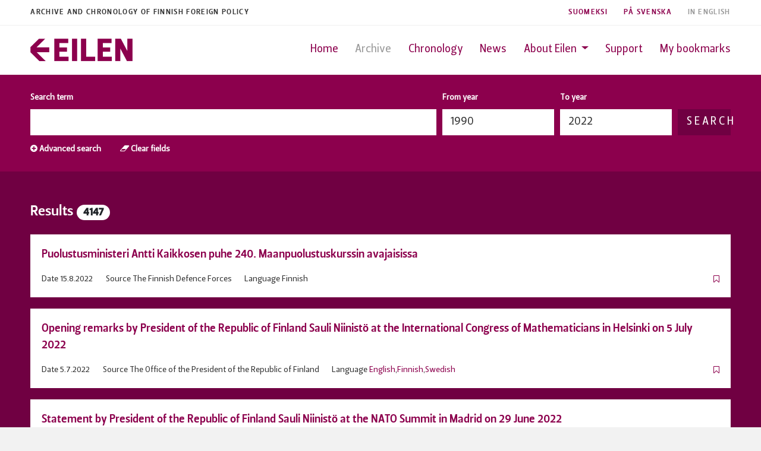

--- FILE ---
content_type: text/html; charset=UTF-8
request_url: https://www.eilen.fi/en/search/?q=&q1c=and&q1=&q2c=and&q2=&by=1990&ey=2022&author=&authortitle=0&title=&lng=&src=0&lmt=10&ofs=5&f_bookmark=4145
body_size: 4111
content:
<!DOCTYPE html>
<html lang="en">
<head>

	<meta charset="utf-8">
	<meta http-equiv="X-UA-Compatible" content="IE=edge">
	<meta name="viewport" content="width=device-width, initial-scale=1.0, maximum-scale=1.0, user-scalable=no">
	
	
	<title>Archive | EILEN</title>
	<meta name="description" content="" />
	<meta name="robots" content="index, follow">
	
	<meta property="og:site_name" content="EILEN"/>
	<meta property="og:locale" content="en" />
	<meta property="og:type" content="website" />
	<meta property="og:title" content="Archive | EILEN" />
	<meta property="og:url" content="https://www.eilen.fi:443/en/search/?q=&q1c=and&q1=&q2c=and&q2=&by=1990&ey=2022&author=&authortitle=0&title=&lng=&src=0&lmt=10&ofs=5&f_bookmark=4145" />
	<meta property="og:description" content="" />
	<meta property="og:image" content="https://www.eilen.fi/img.png" />
	
	<meta name="twitter:card" content="summary" />
	<meta name="twitter:title" content="Archive | EILEN">
	<meta name="twitter:description" content="">		
	<meta name="twitter:image" content="https://www.eilen.fi/img.png">
	

	
	<base href="https://www.eilen.fi/en/" />
	
	
	<link href="/static/css/bootstrap.css" rel="stylesheet">
	<link href="/static/styles/styles.css" rel="stylesheet">
	<script src="/node_modules/jquery/dist/jquery.min.js"></script>
	<script src="/node_modules/bootstrap/dist/js/bootstrap.bundle.min.js"></script>
	<link rel="stylesheet" href="/node_modules/font-awesome/css/font-awesome.min.css">

	<script src="https://use.typekit.net/typ4nri.js"></script>
	<script>try{Typekit.load({ async: true });}catch(e){}</script>

	<!-- Google Tag Manager -->
	<script>(function(w,d,s,l,i){w[l]=w[l]||[];w[l].push({'gtm.start':
	new Date().getTime(),event:'gtm.js'});var f=d.getElementsByTagName(s)[0],
	j=d.createElement(s),dl=l!='dataLayer'?'&l='+l:'';j.async=true;j.src=
	'https://www.googletagmanager.com/gtm.js?id='+i+dl;f.parentNode.insertBefore(j,f);
	})(window,document,'script','dataLayer','GTM-5GS5BQV');</script>
	<!-- End Google Tag Manager -->

</head>
<body>


<!-- Google Tag Manager (noscript) -->
<noscript><iframe src="https://www.googletagmanager.com/ns.html?id=GTM-5GS5BQV"
height="0" width="0" style="display:none;visibility:hidden"></iframe></noscript>
<!-- End Google Tag Manager (noscript) -->


<div class="prenavbar">
	<div class="container-fluid">
		<div class="row">
			<div class="col-12">
				
				<div class="prenavbar-container">
					<div class="short">Archive and Chronology of Finnish Foreign Policy</div>
					
					<div class="languages">
						<a href="/fi/search/" class="language ">Suomeksi</a><a href="/se/search/" class="language ">På Svenska</a><a href="/en/" class="language selected">In English</a>
					</div>
					
				</div>
				
			</div>
		</div>
	</div>
</div>





<header class="navbar navbar-expand-lg sticky-top">
	<div class="navbar-container">

		
		
		<a class="navbar-brand" href="https://www.eilen.fi/" title=""><img src="/static/img/eilen.png" alt="Archive and Chronology of Finnish Foreign Policy" class="navbar-logo"></a>
		
	
		
		
		<div class="navbar-mobile">
			<div class="navbar-languages">
				<ul class="navbar-lang">
					<li class="navbar-lang-item"><a href="/fi/search/" class="language "></a></li><li class="navbar-lang-item"><a href="/se/search/" class="language "></a></li><li class="navbar-lang-item"><a href="/en/" class="language current"></a></li>
				</ul>
			</div>
			<button class="navbar-toggler" type="button" data-toggle="collapse" data-target="#navbarSupportedContent" aria-controls="navbarSupportedContent" aria-expanded="false" aria-label="Toggle navigation"><i class="fa fa-bars"></i></button>
		</div>
		
		
		
		
		<div class="collapse navbar-collapse" id="navbarSupportedContent">
			<ul class="navbar-nav ml-auto navbar-right">
	            
	            <li class='navi-item'><a class='nav-link ' href='home/'>Home</a></li>
	            
	            <li class='navi-item'><a class='nav-link current' href='search/'>Archive</a></li>
	            
	            <li class='navi-item'><a class='nav-link ' href='chronology/'>Chronology</a></li>
	            
	            <li class='navi-item'><a class='nav-link ' href='news/'>News</a></li>
	            
	            <li class='nav-item dropdown'>
					<a class='nav-link  dropdown-toggle' href='info/' id='navbarDropdown' role='button' data-toggle='dropdown' aria-haspopup='true' aria-expanded='false'>About Eilen <span class='caret pull-right'></span></a>
					<div class='dropdown-menu dropdown-menu-tip-n panelmenu' aria-labelledby='navbarDropdown'>
						<ul class='sub-list'><li><a href='info/23/' class=''>What is Eilen archive?</a></li><li><a href='info/27/' class=''>The Finnish Institute of International Affairs</a></li><li><a href='info/42/' class=''>Supporters</a></li><li><a href='info/46/' class=''>Cookie policy</a></li></ul>
					</div>
	            </li>
	            
	            <li class='navi-item'><a class='nav-link ' href='support/'>Support</a></li>
	            
	            <li class='navi-item'><a class='nav-link ' href='bookmarks/'>My bookmarks</a></li>
	            
			</ul>
		</div>
		


	</div>
</header>




<div class="content content-padding content-search">
	<div class="container-fluid">
		<form name="searchform" id="searchform" method="get" action="search/">
			
			
			<div class="search-primary" id="search-primary">
				<div class="form-row">
					<div class="form-group col-12 col-sm-7">
						<label for="q form-label">Search term</label>
						<input class="form-control search-field" name="q" type="text" id="q" value="" />
					</div>
					<div class="form-group col-6 col-sm-2">
						<label for="by form-label">From year</label>
						<input class="form-control search-field" name="by" type="text" id="by" value="1990" />
					</div>
					<div class="form-group col-6 col-sm-2">
						<label for="ey form-label">To year</label>
						<input class="form-control search-field" name="ey" type="text" id="ey" value="2022" />
					</div>
					<div class="form-group col-6 col-sm-1 form-btn">
						<button type="submit" class="btn btn-primary btn-block">Search</button>
					</div>
					<div class="col-12">
						<a href="javascript:;" class="search-secondary-btn open-secondary"><i class="fa fa-plus-circle"></i> Advanced search</a>
						<a href="search/?q=&adv=1" class="search-secondary-btn"><i class="fa fa-eraser"></i> Clear fields</a>
					</div>
				</div>
			</div>
			
			
			<div class="search-secondary" id="search-secondary">
				<div class="form-row">
					<div class="form-group col-3 col-sm-3 col-lg-1">
						<label for="q1c">&nbsp;</label>
						<select class="form-control search-field" name="q1c">
							<option value="and"  selected>AND</option><option value="or" >OR</option><option value="not" >NOT</option>
						</select>
					</div>
					<div class="form-group col-9 col-sm-9 col-lg-5">
						<label for="q1 form-label">Search term</label>
						<input class="form-control search-field" name="q1" type="text" id="q1" value="" />
					</div>
					<div class="form-group col-3 col-sm-3 col-lg-1">
						<label for="q2c">&nbsp;</label>
						<select class="form-control search-field" name="q2c">
							<option value="and"  selected>AND</option><option value="or" >OR</option><option value="not" >NOT</option>
						</select>
					</div>
					<div class="form-group col-9 col-sm-9 col-lg-5">
						<label for="q2 form-label">Search term</label>
						<input class="form-control search-field" name="q2" type="text" id="q2" value="" />
					</div>
					<div class="form-group col-12 col-sm-6">
						<label for="author form-label">Author or speaker</label>
						<input class="form-control search-field" name="author" type="text" id="author" value="" />
					</div>
					<div class="form-group col-12 col-sm-6">
						<label for="title form-label">Heading</label>
						<input class="form-control search-field" name="title" type="text" id="title" value="" />
					</div>
					<div class="form-group col-6 col-lg-3">
						<label for="authortitle">Title</label>
						<select class="form-control search-field" name="authortitle" id="authortitle">
							<option value=""></option>
							<option value="25" >Chair of the Foreign Affairs Committee</option><option value="22" >Chief of Defence</option><option value="17" >Foreign Minister</option><option value="26" >Minister</option><option value="3" >Minister for Development Cooperation</option><option value="19" >Minister for Environment and Development Cooperation</option><option value="1" >Minister for European Affairs</option><option value="24" >Minister for European Affairs and Foreign Trade</option><option value="16" >Minister for Foreign Trade</option><option value="15" >Minister for Foreign Trade and Development</option><option value="2" >Minister for International Development</option><option value="4" >Minister for Neighbouring Area Cooperation</option><option value="9" >Minister for Nordic Cooperation</option><option value="10" >Minister of Defence</option><option value="27" >Minister of Finance</option><option value="30" >Minister of Justice</option><option value="5" >Minister of Migration and European Affairs</option><option value="28" >Minister of the Environment</option><option value="29" >Minister of the Interior</option><option value="12" >Prime Minister</option><option value="23" >Speaker of the Parliament</option><option value="14" >The President of the Republic of Finland</option>
						</select>
					</div>
					<div class="form-group col-6 col-lg-3">
						<label for="lng">Original language</label>
						<select class="form-control search-field" name="lng" id="lng">
							<option value=""></option>
							<option value="en" >English</option><option value="es" >Spanish</option><option value="fi" >Finnish</option><option value="fr" >French</option><option value="de" >German</option><option value="IT" >Italian</option><option value="LT" >Lithuanian</option><option value="pt" >Portuguese</option><option value="ru" >Russian</option><option value="sm" >Sami</option><option value="se" >Swedish</option>
						</select>
					</div>
					<div class="form-group col-6 col-lg-3">
						<label for="q3">Source</label>
						<select class="form-control search-field" name="src" id="src">
							<option value=""></option>
							<option value="2" >Finnish Ministry for Foreign Affairs </option><option value="5" >Ministry of Defence</option><option value="6" >Parliament of Finland</option><option value="4" >Prime Minister's Office</option><option value="7" >The Finnish Defence Forces</option><option value="1" >The Finnish Institute of International Affairs</option><option value="3" >The Office of the President of the Republic of Finland</option>
						</select>
					</div>
				</div>
			</div>


		</form>
	</div>
</div>












<div class="content content-padding eilen-dark">
	<div class="container-fluid">
		<div class="row">
			<div class="col-12">


				
				<h1 class="h2 search-headline">Results <span class="badge badge-pill badge-light badge-eilen small">4147</span></h1>
				
	

				

	
				
				
				<div class="result">
					<h3 class="result-title"><a href="https://www.eilen.fi/en/4255/?language=fi">Puolustusministeri Antti Kaikkosen puhe 240. Maanpuolustuskurssin avajaisissa</a></h3>
					<div class="result-meta-row">
						<ul class="result-meta">
							<li><span class="result-meta-label">Date</span> 15.8.2022</li>
							<li><span class="result-meta-label">Source</span> The Finnish Defence Forces</li>
							<li><span class="result-meta-label">Language</span> Finnish</li>
						</ul>
						<div class="result-meta-bookmark"><a href="search/?q=&q1c=and&q1=&q2c=and&q2=&by=1990&ey=2022&author=&authortitle=0&title=&lng=&src=0&lmt=10&ofs=5&f_bookmark=4255" class="bookmark-icon" title="Bookmark"><i class="fa fa-bookmark-o"></i></a></div>
					</div>
				</div>
				
				<div class="result">
					<h3 class="result-title"><a href="https://www.eilen.fi/en/4151/?language=en">Opening remarks by President of the Republic of Finland Sauli Niinistö at the International Congress of Mathematicians in Helsinki on 5 July 2022</a></h3>
					<div class="result-meta-row">
						<ul class="result-meta">
							<li><span class="result-meta-label">Date</span> 5.7.2022</li>
							<li><span class="result-meta-label">Source</span> The Office of the President of the Republic of Finland</li>
							<li><span class="result-meta-label">Language</span> <a href="https://www.eilen.fi/en/4151/?language=en">English</a>,<a href="https://www.eilen.fi/en/4151/?language=fi">Finnish</a>,<a href="https://www.eilen.fi/en/4151/?language=se">Swedish</a></li>
						</ul>
						<div class="result-meta-bookmark"><a href="search/?q=&q1c=and&q1=&q2c=and&q2=&by=1990&ey=2022&author=&authortitle=0&title=&lng=&src=0&lmt=10&ofs=5&f_bookmark=4151" class="bookmark-icon" title="Bookmark"><i class="fa fa-bookmark-o"></i></a></div>
					</div>
				</div>
				
				<div class="result">
					<h3 class="result-title"><a href="https://www.eilen.fi/en/4150/?language=en">Statement by President of the Republic of Finland Sauli Niinistö at the NATO Summit in Madrid on 29 June 2022</a></h3>
					<div class="result-meta-row">
						<ul class="result-meta">
							<li><span class="result-meta-label">Date</span> 29.6.2022</li>
							<li><span class="result-meta-label">Source</span> The Office of the President of the Republic of Finland</li>
							<li><span class="result-meta-label">Language</span> <a href="https://www.eilen.fi/en/4150/?language=en">English</a>,<a href="https://www.eilen.fi/en/4150/?language=fi">Finnish</a>,<a href="https://www.eilen.fi/en/4150/?language=se">Swedish</a></li>
						</ul>
						<div class="result-meta-bookmark"><a href="search/?q=&q1c=and&q1=&q2c=and&q2=&by=1990&ey=2022&author=&authortitle=0&title=&lng=&src=0&lmt=10&ofs=5&f_bookmark=4150" class="bookmark-icon" title="Bookmark"><i class="fa fa-bookmark-o"></i></a></div>
					</div>
				</div>
				
				<div class="result">
					<h3 class="result-title"><a href="https://www.eilen.fi/en/4112/?language=en">Speech delivered by Prime Minister Sanna Marin at the celebration of the Sámi Parliament’s parliamentary term on 17 June 2022</a></h3>
					<div class="result-meta-row">
						<ul class="result-meta">
							<li><span class="result-meta-label">Date</span> 17.6.2022</li>
							<li><span class="result-meta-label">Source</span> Prime Minister's Office</li>
							<li><span class="result-meta-label">Language</span> <a href="https://www.eilen.fi/en/4112/?language=fi">Finnish</a>,<a href="https://www.eilen.fi/en/4112/?language=se">Swedish</a>,<a href="https://www.eilen.fi/en/4112/?language=en">English</a>,<a href="https://www.eilen.fi/en/4112/?language=sm">Sami</a></li>
						</ul>
						<div class="result-meta-bookmark"><a href="search/?q=&q1c=and&q1=&q2c=and&q2=&by=1990&ey=2022&author=&authortitle=0&title=&lng=&src=0&lmt=10&ofs=5&f_bookmark=4112" class="bookmark-icon" title="Bookmark"><i class="fa fa-bookmark-o"></i></a></div>
					</div>
				</div>
				
				<div class="result">
					<h3 class="result-title"><a href="https://www.eilen.fi/en/4149/?language="></a></h3>
					<div class="result-meta-row">
						<ul class="result-meta">
							<li><span class="result-meta-label">Date</span> 9.6.2022</li>
							<li><span class="result-meta-label">Source</span> The Office of the President of the Republic of Finland</li>
							<li><span class="result-meta-label">Language</span> <a href="https://www.eilen.fi/en/4149/?language=fi">Finnish</a>,<a href="https://www.eilen.fi/en/4149/?language=se">Swedish</a></li>
						</ul>
						<div class="result-meta-bookmark"><a href="search/?q=&q1c=and&q1=&q2c=and&q2=&by=1990&ey=2022&author=&authortitle=0&title=&lng=&src=0&lmt=10&ofs=5&f_bookmark=4149" class="bookmark-icon" title="Bookmark"><i class="fa fa-bookmark-o"></i></a></div>
					</div>
				</div>
				
				<div class="result">
					<h3 class="result-title"><a href="https://www.eilen.fi/en/4116/?language=en">Speech delivered by Prime Minister Sanna Marin at Parliament's debate on the 2021 Government Annual Report</a></h3>
					<div class="result-meta-row">
						<ul class="result-meta">
							<li><span class="result-meta-label">Date</span> 7.6.2022</li>
							<li><span class="result-meta-label">Source</span> Prime Minister's Office</li>
							<li><span class="result-meta-label">Language</span> <a href="https://www.eilen.fi/en/4116/?language=fi">Finnish</a>,<a href="https://www.eilen.fi/en/4116/?language=se">Swedish</a>,<a href="https://www.eilen.fi/en/4116/?language=en">English</a></li>
						</ul>
						<div class="result-meta-bookmark"><a href="search/?q=&q1c=and&q1=&q2c=and&q2=&by=1990&ey=2022&author=&authortitle=0&title=&lng=&src=0&lmt=10&ofs=5&f_bookmark=4116" class="bookmark-icon" title="Bookmark"><i class="fa fa-bookmark-o"></i></a></div>
					</div>
				</div>
				
				<div class="result">
					<h3 class="result-title"><a href="https://www.eilen.fi/en/4148/?language=en">Speech by President of the Republic of Finland Sauli Niinistö at the Finnish Defence Forces’ Flag Day parade in Helsinki on 4 June 2022</a></h3>
					<div class="result-meta-row">
						<ul class="result-meta">
							<li><span class="result-meta-label">Date</span> 4.6.2022</li>
							<li><span class="result-meta-label">Source</span> The Office of the President of the Republic of Finland</li>
							<li><span class="result-meta-label">Language</span> <a href="https://www.eilen.fi/en/4148/?language=fi">Finnish</a>,<a href="https://www.eilen.fi/en/4148/?language=se">Swedish</a>,<a href="https://www.eilen.fi/en/4148/?language=en">English</a></li>
						</ul>
						<div class="result-meta-bookmark"><a href="search/?q=&q1c=and&q1=&q2c=and&q2=&by=1990&ey=2022&author=&authortitle=0&title=&lng=&src=0&lmt=10&ofs=5&f_bookmark=4148" class="bookmark-icon" title="Bookmark"><i class="fa fa-bookmark-o"></i></a></div>
					</div>
				</div>
				
				<div class="result">
					<h3 class="result-title"><a href="https://www.eilen.fi/en/4147/?language=en">President Niinistö’s statement in the White House following the discussions with the President of the United States and the Prime Minister of Sweden on 19 May 2022</a></h3>
					<div class="result-meta-row">
						<ul class="result-meta">
							<li><span class="result-meta-label">Date</span> 19.5.2022</li>
							<li><span class="result-meta-label">Source</span> The Office of the President of the Republic of Finland</li>
							<li><span class="result-meta-label">Language</span> <a href="https://www.eilen.fi/en/4147/?language=en">English</a>,<a href="https://www.eilen.fi/en/4147/?language=fi">Finnish</a>,<a href="https://www.eilen.fi/en/4147/?language=se">Swedish</a></li>
						</ul>
						<div class="result-meta-bookmark"><a href="search/?q=&q1c=and&q1=&q2c=and&q2=&by=1990&ey=2022&author=&authortitle=0&title=&lng=&src=0&lmt=10&ofs=5&f_bookmark=4147" class="bookmark-icon" title="Bookmark"><i class="fa fa-bookmark-o"></i></a></div>
					</div>
				</div>
				
				<div class="result">
					<h3 class="result-title"><a href="https://www.eilen.fi/en/4145/?language=en">Speech by President of the Republic of Finland Sauli Niinistö at the Swedish Parliament on 17 May 2022</a></h3>
					<div class="result-meta-row">
						<ul class="result-meta">
							<li><span class="result-meta-label">Date</span> 17.5.2022</li>
							<li><span class="result-meta-label">Source</span> The Office of the President of the Republic of Finland</li>
							<li><span class="result-meta-label">Language</span> <a href="https://www.eilen.fi/en/4145/?language=se">Swedish</a>,<a href="https://www.eilen.fi/en/4145/?language=fi">Finnish</a>,<a href="https://www.eilen.fi/en/4145/?language=en">English</a></li>
						</ul>
						<div class="result-meta-bookmark"><a href="search/?q=&q1c=and&q1=&q2c=and&q2=&by=1990&ey=2022&author=&authortitle=0&title=&lng=&src=0&lmt=10&ofs=5&f_bookmark=4145" class="bookmark-icon" title="Bookmark"><i class="fa fa-bookmark"></i></a></div>
					</div>
				</div>
				
				<div class="result">
					<h3 class="result-title"><a href="https://www.eilen.fi/en/4146/?language="></a></h3>
					<div class="result-meta-row">
						<ul class="result-meta">
							<li><span class="result-meta-label">Date</span> 17.5.2022</li>
							<li><span class="result-meta-label">Source</span> The Office of the President of the Republic of Finland</li>
							<li><span class="result-meta-label">Language</span> <a href="https://www.eilen.fi/en/4146/?language=se">Swedish</a>,<a href="https://www.eilen.fi/en/4146/?language=fi">Finnish</a></li>
						</ul>
						<div class="result-meta-bookmark"><a href="search/?q=&q1c=and&q1=&q2c=and&q2=&by=1990&ey=2022&author=&authortitle=0&title=&lng=&src=0&lmt=10&ofs=5&f_bookmark=4146" class="bookmark-icon" title="Bookmark"><i class="fa fa-bookmark-o"></i></a></div>
					</div>
				</div>
				
				
	

				
				<div class="block-pagination">
					<nav aria-label="Search results pages">
						<ul class="pagination eilen-dark">
							
							<li class="page-item"><a class="page-link" href="search/?q=&q1c=and&q1=&q2c=and&q2=&by=1990&ey=2022&author=&authortitle=0&title=&lng=&src=0&lmt=10&ofs=4" title="Previous page"><i class="fa fa-arrow-left"></i></a></li>
							
							
							<li class="page-item"><a class="page-link" href="search/?q=&q1c=and&q1=&q2c=and&q2=&by=1990&ey=2022&author=&authortitle=0&title=&lng=&src=0&lmt=10&ofs=6" title="Next page"><i class="fa fa-arrow-right"></i></a></li>
							
							
							<li class="page-item"><a class="page-link " href="search/?q=&q1c=and&q1=&q2c=and&q2=&by=1990&ey=2022&author=&authortitle=0&title=&lng=&src=0&lmt=10&ofs=1">1</a></li>
							
							<li class="page-item"><a class="page-link " href="search/?q=&q1c=and&q1=&q2c=and&q2=&by=1990&ey=2022&author=&authortitle=0&title=&lng=&src=0&lmt=10&ofs=2">2</a></li>
							
							<li class="page-item"><a class="page-link " href="search/?q=&q1c=and&q1=&q2c=and&q2=&by=1990&ey=2022&author=&authortitle=0&title=&lng=&src=0&lmt=10&ofs=3">3</a></li>
							
							<li class="page-item"><a class="page-link " href="search/?q=&q1c=and&q1=&q2c=and&q2=&by=1990&ey=2022&author=&authortitle=0&title=&lng=&src=0&lmt=10&ofs=4">4</a></li>
							
							<li class="page-item"><a class="page-link selected" href="search/?q=&q1c=and&q1=&q2c=and&q2=&by=1990&ey=2022&author=&authortitle=0&title=&lng=&src=0&lmt=10&ofs=5">5</a></li>
							
							<li class="page-item"><a class="page-link " href="search/?q=&q1c=and&q1=&q2c=and&q2=&by=1990&ey=2022&author=&authortitle=0&title=&lng=&src=0&lmt=10&ofs=6">6</a></li>
							
							<li class="page-item"><a class="page-link " href="search/?q=&q1c=and&q1=&q2c=and&q2=&by=1990&ey=2022&author=&authortitle=0&title=&lng=&src=0&lmt=10&ofs=7">7</a></li>
							
							<li class="page-item"><a class="page-link " href="search/?q=&q1c=and&q1=&q2c=and&q2=&by=1990&ey=2022&author=&authortitle=0&title=&lng=&src=0&lmt=10&ofs=8">8</a></li>
							
							<li class="page-item"><a class="page-link " href="search/?q=&q1c=and&q1=&q2c=and&q2=&by=1990&ey=2022&author=&authortitle=0&title=&lng=&src=0&lmt=10&ofs=9">9</a></li>
							
							<li class="page-item"><a class="page-link " href="search/?q=&q1c=and&q1=&q2c=and&q2=&by=1990&ey=2022&author=&authortitle=0&title=&lng=&src=0&lmt=10&ofs=10">10</a></li>
							
						</ul>
					</nav>
				</div>
				


			</div>
		</div>
	</div>
</div>








<footer class="footer">
	<div class="container-fluid">
		<div class="row">
			<div class="col">


				<div class="footer-inner">
					<div class="fnavi">
						<div class="fnavi-item">&copy; 2026 <a href='http://www.fiia.fi/'>Finnish Institute of International Affairs </a></div>
					</div>
					<div class="credit">
						design <a href='http://www.nordenswansiirila.fi/' target='_blank'>N&amp;S</a>
					</div>
				</div>


			</div>
		</div>
	</div>
</footer>


<script>
$('.open-secondary').click(function(e){
	$('#search-secondary').slideToggle(100);
	e.preventDefault();
});
</script>


</body>
</html>